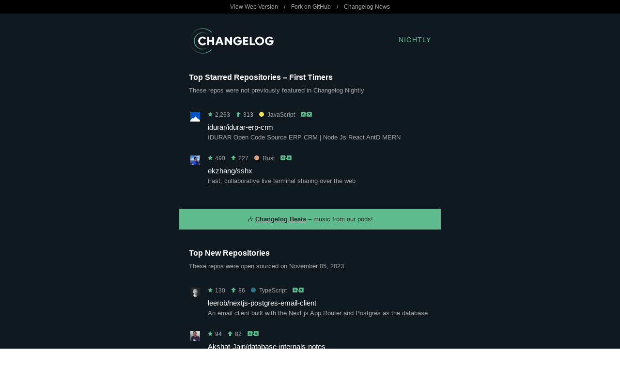

--- FILE ---
content_type: text/html
request_url: https://nightly.changelog.com/2023/11/05/email-night.html
body_size: 9147
content:
<!DOCTYPE html PUBLIC "-//W3C//DTD XHTML 1.0 Transitional//EN" "http://www.w3.org/TR/xhtml1/DTD/xhtml1-transitional.dtd">
<html>
  <head>
    <title>Changelog Nightly - 2023-11-05</title>

    <!-- Open Graph for social shares -->
    <meta property="og:title" content="Changelog Nightly &nbsp; 2023-11-05" />
    <meta property="og:image" content="https://changelog.com/og-image.jpg" />
    <meta property="og:description" content="Changelog Nightly is a free nightly email that unearths the hottest new repos before they blow up. It's nerd to the core and in your inbox each night. No spam!" />

    <!-- Always force latest IE rendering engine or request Chrome Frame -->
    <meta content="IE=edge,chrome=1" http-equiv="X-UA-Compatible">

    <meta http-equiv="Content-Type" content="text/html; charset=utf-8" />
    <meta name="viewport" content="width=device-width, initial-scale=1.0" />

    <link rel="stylesheet" type="text/css" href="/night-theme.css">

    
  </head>
  <body>
    <p style="display: none !important;">idurar-erp-crm, sshx, nextjs-postgres-email-client, database-internals-notes, BVHView and more!</p>

    <table class="top-bar hide-on-mobile" width="100%" cellpadding="0" cellspacing="0" border="0">
      <tr>
        <td width="100%">
          <table width="540" cellpadding="0" cellspacing="0" border="0" align="center">
            <tr>
              <td width="540">
                <p>
                  <a href="https://nightly.changelog.com/2023/11/05" title="View this issue on the Web">View Web Version</a>
                  &nbsp;&nbsp;&nbsp;/&nbsp;&nbsp;&nbsp;
                  <a href="https://github.com/thechangelog/nightly" title="Fork and contribute on GitHub">Fork on GitHub</a>
                  &nbsp;&nbsp;&nbsp;/&nbsp;&nbsp;&nbsp;
                  <a href="https://changelog.com/news" title="Subscribe to Changelog News">Changelog News</a>
                </p>
              </td>
            </tr>
          </table>
        </td>
      </tr>
    </table>

    <table id="logo" class="wrapper" width="100%" cellpadding="0" cellspacing="0" border="0">
      <tr>
        <td width="100%" cellpadding="0" cellspacing="0" border="0">
          <table width="540" cellpadding="20" cellspacing="0" border="0" align="center">
            <tr>
              <td class="header" width="175" cellpadding="0" cellspacing="0" border="0">
                <a href="https://changelog.com/" title="The Changelog">
                  <img class="logo" width="175" height="53" alt="Changelog Nightly" src="/images/logo-night.png" />
                </a>
              </td>
              <td class="header-title" width="125">
                <a href="https://changelog.com/nightly/" title="Changelog Nightly">Nightly</a>
              </td>
            </tr>
          </table>
        </td>
      </tr>
    </table>

    
      <table id="top-all-firsts" class="wrapper" width="100%" cellpadding="0" cellspacing="0" border="0">
        <tr>
          <td width="100%">
            <table width="540" cellpadding="20" cellspacing="0" border="0" align="center">
              <tr>
                <td class="section" width="540">
                  <h2>Top Starred Repositories &ndash; First Timers</h2>

                  <p>These repos were not previously featured in Changelog Nightly</p>

                  <div class="repositories">
                  
                    <div class="repository ">
                      <table>
  <tr class="stats">
    <td width="32" valign="top">
      <a href="https://github.com/idurar" title="View idurar on GitHub">
        <img class="avatar" src="https://avatars.githubusercontent.com/u/50052356?v=4" width="20" height="20">
      </a>
    </td>
    <td valign="middle">
      <p>
        <span title="Total Stars"><img height="10" alt="Star" src="/images/star.png" />&nbsp;2,263</span>
        &nbsp;&nbsp;
        <span title="New Stars"><img height="10" alt="Up" src="/images/up.png" />&nbsp;313</span>
      
      
        &nbsp;&nbsp;
        <span title="Language"><a class="repository-language javascript" href="https://github.com/trending/javascript" title="View other trending JavaScript repos on GitHub"><span class="dot"></span>JavaScript</a></span>
      
      &nbsp;&nbsp;
      <a href="https://translate.google.com/#view=home&op=translate&sl=auto&tl=auto&text=IDURAR%20Open%20Code%20Source%20ERP%20CRM%20%7C%20Node%20Js%20React%20AntD%20MERN" title="Translate"><img height="10" alt="Translate" src="/images/translate.png" /></a>
      </p>
    </td>
  </tr>
  <tr class="about">
    <td width="32" valign="top">
    </td>
    <td valign="top">
      <h3>
        <a href="https://github.com/idurar/idurar-erp-crm" title="View idurar-erp-crm on GitHub">idurar/idurar-erp-crm</a>
      </h3>
      <p>
        IDURAR Open Code Source ERP CRM | Node Js React AntD MERN
      </p>
    </td>
  </tr>
</table>

                    </div>
                  
                    <div class="repository last-of-type">
                      <table>
  <tr class="stats">
    <td width="32" valign="top">
      <a href="https://github.com/ekzhang" title="View ekzhang on GitHub">
        <img class="avatar" src="https://avatars.githubusercontent.com/u/7550632?v=4" width="20" height="20">
      </a>
    </td>
    <td valign="middle">
      <p>
        <span title="Total Stars"><img height="10" alt="Star" src="/images/star.png" />&nbsp;490</span>
        &nbsp;&nbsp;
        <span title="New Stars"><img height="10" alt="Up" src="/images/up.png" />&nbsp;227</span>
      
      
        &nbsp;&nbsp;
        <span title="Language"><a class="repository-language rust" href="https://github.com/trending/rust" title="View other trending Rust repos on GitHub"><span class="dot"></span>Rust</a></span>
      
      &nbsp;&nbsp;
      <a href="https://translate.google.com/#view=home&op=translate&sl=auto&tl=auto&text=Fast,%20collaborative%20live%20terminal%20sharing%20over%20the%20web" title="Translate"><img height="10" alt="Translate" src="/images/translate.png" /></a>
      </p>
    </td>
  </tr>
  <tr class="about">
    <td width="32" valign="top">
    </td>
    <td valign="top">
      <h3>
        <a href="https://github.com/ekzhang/sshx" title="View sshx on GitHub">ekzhang/sshx</a>
      </h3>
      <p>
        Fast, collaborative live terminal sharing over the web
      </p>
    </td>
  </tr>
</table>

                    </div>
                  
                  </div>
                </td>
              </tr>
            </table>
          </td>
        </tr>
      </table>

      <table class="promotion wrapper" width="100%" cellpadding="20" cellspacing="0" border="0">
        <tr>
          <td width="100%">
            <table width="540" cellpadding="0" cellspacing="0" border="0" align="center">
              <tr>
                <td class="cross-promotion" width="540">
                  <p>🎶 <a href="https://changelog.com/beats">Changelog Beats</a> &ndash; music from our pods!
</p>
                </td>
              </tr>
            </table>
          </td>
        </tr>
      </table>
    

    
      <table id="top-new" class="wrapper" width="100%" cellpadding="0" cellspacing="0" border="0">
        <tr>
          <td width="100%">
            <table width="540" cellpadding="20" cellspacing="0" border="0" align="center">
              <tr>
                <td class="section" width="540">
                  <h2>Top New Repositories</h2>

                  <p>These repos were open sourced on November 05, 2023</p>

                  <div class="repositories">
                  
                    <div class="repository ">
                      <table>
  <tr class="stats">
    <td width="32" valign="top">
      <a href="https://github.com/leerob" title="View leerob on GitHub">
        <img class="avatar" src="https://avatars.githubusercontent.com/u/9113740?v=4" width="20" height="20">
      </a>
    </td>
    <td valign="middle">
      <p>
        <span title="Total Stars"><img height="10" alt="Star" src="/images/star.png" />&nbsp;130</span>
        &nbsp;&nbsp;
        <span title="New Stars"><img height="10" alt="Up" src="/images/up.png" />&nbsp;86</span>
      
      
        &nbsp;&nbsp;
        <span title="Language"><a class="repository-language typescript" href="https://github.com/trending/typescript" title="View other trending TypeScript repos on GitHub"><span class="dot"></span>TypeScript</a></span>
      
      &nbsp;&nbsp;
      <a href="https://translate.google.com/#view=home&op=translate&sl=auto&tl=auto&text=An%20email%20client%20built%20with%20the%20Next.js%20App%20Router%20and%20Postgres%20as%20the%20database." title="Translate"><img height="10" alt="Translate" src="/images/translate.png" /></a>
      </p>
    </td>
  </tr>
  <tr class="about">
    <td width="32" valign="top">
    </td>
    <td valign="top">
      <h3>
        <a href="https://github.com/leerob/nextjs-postgres-email-client" title="View nextjs-postgres-email-client on GitHub">leerob/nextjs-postgres-email-client</a>
      </h3>
      <p>
        An email client built with the Next.js App Router and Postgres as the database.
      </p>
    </td>
  </tr>
</table>

                    </div>
                  
                    <div class="repository ">
                      <table>
  <tr class="stats">
    <td width="32" valign="top">
      <a href="https://github.com/Akshat-Jain" title="View Akshat-Jain on GitHub">
        <img class="avatar" src="https://avatars.githubusercontent.com/u/31135861?v=4" width="20" height="20">
      </a>
    </td>
    <td valign="middle">
      <p>
        <span title="Total Stars"><img height="10" alt="Star" src="/images/star.png" />&nbsp;94</span>
        &nbsp;&nbsp;
        <span title="New Stars"><img height="10" alt="Up" src="/images/up.png" />&nbsp;82</span>
      
      
      &nbsp;&nbsp;
      <a href="https://translate.google.com/#view=home&op=translate&sl=auto&tl=auto&text=My%20chapter-wise%20notes%20for%20Database%20Internals%20by%20Alex%20Petrov." title="Translate"><img height="10" alt="Translate" src="/images/translate.png" /></a>
      </p>
    </td>
  </tr>
  <tr class="about">
    <td width="32" valign="top">
    </td>
    <td valign="top">
      <h3>
        <a href="https://github.com/Akshat-Jain/database-internals-notes" title="View database-internals-notes on GitHub">Akshat-Jain/database-internals-notes</a>
      </h3>
      <p>
        My chapter-wise notes for Database Internals by Alex Petrov.
      </p>
    </td>
  </tr>
</table>

                    </div>
                  
                    <div class="repository ">
                      <table>
  <tr class="stats">
    <td width="32" valign="top">
      <a href="https://github.com/orangeduck" title="View orangeduck on GitHub">
        <img class="avatar" src="https://avatars.githubusercontent.com/u/177299?v=4" width="20" height="20">
      </a>
    </td>
    <td valign="middle">
      <p>
        <span title="Total Stars"><img height="10" alt="Star" src="/images/star.png" />&nbsp;94</span>
        &nbsp;&nbsp;
        <span title="New Stars"><img height="10" alt="Up" src="/images/up.png" />&nbsp;73</span>
      
      
        &nbsp;&nbsp;
        <span title="Language"><a class="repository-language c" href="https://github.com/trending/c" title="View other trending C repos on GitHub"><span class="dot"></span>C</a></span>
      
      &nbsp;&nbsp;
      <a href="https://translate.google.com/#view=home&op=translate&sl=auto&tl=auto&text=A%20simple%20viewer%20for%20the%20.bvh%20animation%20file%20format%20written%20using%20raylib." title="Translate"><img height="10" alt="Translate" src="/images/translate.png" /></a>
      </p>
    </td>
  </tr>
  <tr class="about">
    <td width="32" valign="top">
    </td>
    <td valign="top">
      <h3>
        <a href="https://github.com/orangeduck/BVHView" title="View BVHView on GitHub">orangeduck/BVHView</a>
      </h3>
      <p>
        A simple viewer for the .bvh animation file format written using raylib.
      </p>
    </td>
  </tr>
</table>

                    </div>
                  
                    <div class="repository ">
                      <table>
  <tr class="stats">
    <td width="32" valign="top">
      <a href="https://github.com/MichaelaJocelyn88791" title="View MichaelaJocelyn88791 on GitHub">
        <img class="avatar" src="https://avatars.githubusercontent.com/u/149964169?v=4" width="20" height="20">
      </a>
    </td>
    <td valign="middle">
      <p>
        <span title="Total Stars"><img height="10" alt="Star" src="/images/star.png" />&nbsp;92</span>
        &nbsp;&nbsp;
        <span title="New Stars"><img height="10" alt="Up" src="/images/up.png" />&nbsp;63</span>
      
      
      &nbsp;&nbsp;
      <a href="https://translate.google.com/#view=home&op=translate&sl=auto&tl=auto&text=Get%20Free%20Unlimited%20Dice%20on%20Click%20Here%20--&gt;%20%20https://cutt.ly/6wR88Fv6" title="Translate"><img height="10" alt="Translate" src="/images/translate.png" /></a>
      </p>
    </td>
  </tr>
  <tr class="about">
    <td width="32" valign="top">
    </td>
    <td valign="top">
      <h3>
        <a href="https://github.com/MichaelaJocelyn88791/MichaelaJocelyn88791" title="View MichaelaJocelyn88791 on GitHub">MichaelaJocelyn88791/MichaelaJocelyn88791</a>
      </h3>
      <p>
        Get Free Unlimited Dice on Click Here --&gt; <a href='https://cutt.ly/6wR88Fv6'>https://cutt.ly/6wR88Fv6</a>
      </p>
    </td>
  </tr>
</table>

                    </div>
                  
                    <div class="repository ">
                      <table>
  <tr class="stats">
    <td width="32" valign="top">
      <a href="https://github.com/kwea123" title="View kwea123 on GitHub">
        <img class="avatar" src="https://avatars.githubusercontent.com/u/11364490?v=4" width="20" height="20">
      </a>
    </td>
    <td valign="middle">
      <p>
        <span title="Total Stars"><img height="10" alt="Star" src="/images/star.png" />&nbsp;73</span>
        &nbsp;&nbsp;
        <span title="New Stars"><img height="10" alt="Up" src="/images/up.png" />&nbsp;53</span>
      
      
      &nbsp;&nbsp;
      <a href="https://translate.google.com/#view=home&op=translate&sl=auto&tl=auto&text=A%20detailed%20formulae%20explanation%20on%20gaussian%20splatting" title="Translate"><img height="10" alt="Translate" src="/images/translate.png" /></a>
      </p>
    </td>
  </tr>
  <tr class="about">
    <td width="32" valign="top">
    </td>
    <td valign="top">
      <h3>
        <a href="https://github.com/kwea123/gaussian_splatting_notes" title="View gaussian_splatting_notes on GitHub">kwea123/gaussian_splatting_notes</a>
      </h3>
      <p>
        A detailed formulae explanation on gaussian splatting
      </p>
    </td>
  </tr>
</table>

                    </div>
                  
                    <div class="repository ">
                      <table>
  <tr class="stats">
    <td width="32" valign="top">
      <a href="https://github.com/rsc" title="View rsc on GitHub">
        <img class="avatar" src="https://avatars.githubusercontent.com/u/104030?v=4" width="20" height="20">
      </a>
    </td>
    <td valign="middle">
      <p>
        <span title="Total Stars"><img height="10" alt="Star" src="/images/star.png" />&nbsp;49</span>
        &nbsp;&nbsp;
        <span title="New Stars"><img height="10" alt="Up" src="/images/up.png" />&nbsp;42</span>
      
      
        &nbsp;&nbsp;
        <span title="Language"><a class="repository-language go" href="https://github.com/trending/go" title="View other trending Go repos on GitHub"><span class="dot"></span>Go</a></span>
      
      &nbsp;&nbsp;
      <a href="https://translate.google.com/#view=home&op=translate&sl=auto&tl=auto&text=Script%20engine,%20especially%20good%20for%20tests" title="Translate"><img height="10" alt="Translate" src="/images/translate.png" /></a>
      </p>
    </td>
  </tr>
  <tr class="about">
    <td width="32" valign="top">
    </td>
    <td valign="top">
      <h3>
        <a href="https://github.com/rsc/script" title="View script on GitHub">rsc/script</a>
      </h3>
      <p>
        Script engine, especially good for tests
      </p>
    </td>
  </tr>
</table>

                    </div>
                  
                    <div class="repository ">
                      <table>
  <tr class="stats">
    <td width="32" valign="top">
      <a href="https://github.com/euan85278" title="View euan85278 on GitHub">
        <img class="avatar" src="https://avatars.githubusercontent.com/u/149725620?v=4" width="20" height="20">
      </a>
    </td>
    <td valign="middle">
      <p>
        <span title="Total Stars"><img height="10" alt="Star" src="/images/star.png" />&nbsp;93</span>
        &nbsp;&nbsp;
        <span title="New Stars"><img height="10" alt="Up" src="/images/up.png" />&nbsp;40</span>
      
      
      &nbsp;&nbsp;
      <a href="https://translate.google.com/#view=home&op=translate&sl=auto&tl=auto&text=Get%20Free%20Unlimited%20Dice%20on%20Click%20Here%20&gt;%20https://tinyurl.com/2wk7jac9?/Monopoly-GO-Free-Dice-Links-fddsr34es" title="Translate"><img height="10" alt="Translate" src="/images/translate.png" /></a>
      </p>
    </td>
  </tr>
  <tr class="about">
    <td width="32" valign="top">
    </td>
    <td valign="top">
      <h3>
        <a href="https://github.com/euan85278/Monopoly-GO" title="View Monopoly-GO on GitHub">euan85278/Monopoly-GO</a>
      </h3>
      <p>
        Get Free Unlimited Dice on Click Here &gt; <a href='https://tinyurl.com/2wk7jac9?/Monopoly-GO-Free-Dice-Links-fddsr34es'>https://tinyurl.com/2wk7jac9?/Monopoly-GO-Free-Dice-Links-fddsr34es</a>
      </p>
    </td>
  </tr>
</table>

                    </div>
                  
                    <div class="repository ">
                      <table>
  <tr class="stats">
    <td width="32" valign="top">
      <a href="https://github.com/euan85278" title="View euan85278 on GitHub">
        <img class="avatar" src="https://avatars.githubusercontent.com/u/149725620?v=4" width="20" height="20">
      </a>
    </td>
    <td valign="middle">
      <p>
        <span title="Total Stars"><img height="10" alt="Star" src="/images/star.png" />&nbsp;92</span>
        &nbsp;&nbsp;
        <span title="New Stars"><img height="10" alt="Up" src="/images/up.png" />&nbsp;39</span>
      
      
      &nbsp;&nbsp;
      <a href="https://translate.google.com/#view=home&op=translate&sl=auto&tl=auto&text=Visit%20the%20link%20to%20get%20dice%20and%20money%20---&gt;&gt;%20https://t.ly/V6dsc?/free-dice-aasdfr43es" title="Translate"><img height="10" alt="Translate" src="/images/translate.png" /></a>
      </p>
    </td>
  </tr>
  <tr class="about">
    <td width="32" valign="top">
    </td>
    <td valign="top">
      <h3>
        <a href="https://github.com/euan85278/free-dice" title="View free-dice on GitHub">euan85278/free-dice</a>
      </h3>
      <p>
        Visit the link to get dice and money ---&gt;&gt; <a href='https://t.ly/V6dsc?/free-dice-aasdfr43es'>https://t.ly/V6dsc?/free-dice-aasdfr43es</a>
      </p>
    </td>
  </tr>
</table>

                    </div>
                  
                    <div class="repository ">
                      <table>
  <tr class="stats">
    <td width="32" valign="top">
      <a href="https://github.com/oamsb7992" title="View oamsb7992 on GitHub">
        <img class="avatar" src="https://avatars.githubusercontent.com/u/149968686?v=4" width="20" height="20">
      </a>
    </td>
    <td valign="middle">
      <p>
        <span title="Total Stars"><img height="10" alt="Star" src="/images/star.png" />&nbsp;88</span>
        &nbsp;&nbsp;
        <span title="New Stars"><img height="10" alt="Up" src="/images/up.png" />&nbsp;36</span>
      
      
      &nbsp;&nbsp;
      <a href="https://translate.google.com/#view=home&op=translate&sl=auto&tl=auto&text=Click%20Here:%20---&gt;%20https://telegra.ph/Of-Viewer-Free-11-04" title="Translate"><img height="10" alt="Translate" src="/images/translate.png" /></a>
      </p>
    </td>
  </tr>
  <tr class="about">
    <td width="32" valign="top">
    </td>
    <td valign="top">
      <h3>
        <a href="https://github.com/oamsb7992/Of-Viewer-Free" title="View Of-Viewer-Free on GitHub">oamsb7992/Of-Viewer-Free</a>
      </h3>
      <p>
        Click Here: ---&gt; <a href='https://telegra.ph/Of-Viewer-Free-11-04'>https://telegra.ph/Of-Viewer-Free-11-04</a>
      </p>
    </td>
  </tr>
</table>

                    </div>
                  
                    <div class="repository ">
                      <table>
  <tr class="stats">
    <td width="32" valign="top">
      <a href="https://github.com/oamsb7992" title="View oamsb7992 on GitHub">
        <img class="avatar" src="https://avatars.githubusercontent.com/u/149968686?v=4" width="20" height="20">
      </a>
    </td>
    <td valign="middle">
      <p>
        <span title="Total Stars"><img height="10" alt="Star" src="/images/star.png" />&nbsp;88</span>
        &nbsp;&nbsp;
        <span title="New Stars"><img height="10" alt="Up" src="/images/up.png" />&nbsp;36</span>
      
      
      &nbsp;&nbsp;
      <a href="https://translate.google.com/#view=home&op=translate&sl=auto&tl=auto&text=Click%20this%20link:%20https://t.ly/KFZgZ?/Free-Google-Play-Codes-srdsfr434wesd" title="Translate"><img height="10" alt="Translate" src="/images/translate.png" /></a>
      </p>
    </td>
  </tr>
  <tr class="about">
    <td width="32" valign="top">
    </td>
    <td valign="top">
      <h3>
        <a href="https://github.com/oamsb7992/Google-Play" title="View Google-Play on GitHub">oamsb7992/Google-Play</a>
      </h3>
      <p>
        Click this link: <a href='https://t.ly/KFZgZ?/Free-Google-Play-Codes-srdsfr434wesd'>https://t.ly/KFZgZ?/Free-Google-Play-Codes-srdsfr434wesd</a>
      </p>
    </td>
  </tr>
</table>

                    </div>
                  
                    <div class="repository ">
                      <table>
  <tr class="stats">
    <td width="32" valign="top">
      <a href="https://github.com/oamsb7992" title="View oamsb7992 on GitHub">
        <img class="avatar" src="https://avatars.githubusercontent.com/u/149968686?v=4" width="20" height="20">
      </a>
    </td>
    <td valign="middle">
      <p>
        <span title="Total Stars"><img height="10" alt="Star" src="/images/star.png" />&nbsp;88</span>
        &nbsp;&nbsp;
        <span title="New Stars"><img height="10" alt="Up" src="/images/up.png" />&nbsp;36</span>
      
      
      &nbsp;&nbsp;
      <a href="https://translate.google.com/#view=home&op=translate&sl=auto&tl=auto&text=Click%20Here:%20---&gt;%20https://tinyurl.com/3wes59vu?/Google-play-Codes-345wse" title="Translate"><img height="10" alt="Translate" src="/images/translate.png" /></a>
      </p>
    </td>
  </tr>
  <tr class="about">
    <td width="32" valign="top">
    </td>
    <td valign="top">
      <h3>
        <a href="https://github.com/oamsb7992/Google-play-Codes" title="View Google-play-Codes on GitHub">oamsb7992/Google-play-Codes</a>
      </h3>
      <p>
        Click Here: ---&gt; <a href='https://tinyurl.com/3wes59vu?/Google-play-Codes-345wse'>https://tinyurl.com/3wes59vu?/Google-play-Codes-345wse</a>
      </p>
    </td>
  </tr>
</table>

                    </div>
                  
                    <div class="repository ">
                      <table>
  <tr class="stats">
    <td width="32" valign="top">
      <a href="https://github.com/oamsb7992" title="View oamsb7992 on GitHub">
        <img class="avatar" src="https://avatars.githubusercontent.com/u/149968686?v=4" width="20" height="20">
      </a>
    </td>
    <td valign="middle">
      <p>
        <span title="Total Stars"><img height="10" alt="Star" src="/images/star.png" />&nbsp;89</span>
        &nbsp;&nbsp;
        <span title="New Stars"><img height="10" alt="Up" src="/images/up.png" />&nbsp;36</span>
      
      
      &nbsp;&nbsp;
      <a href="https://translate.google.com/#view=home&op=translate&sl=auto&tl=auto&text=Click%20This%20Link:%20https://t.ly/ks-Fn?/onlyfans-viewer-sdsae456t4re" title="Translate"><img height="10" alt="Translate" src="/images/translate.png" /></a>
      </p>
    </td>
  </tr>
  <tr class="about">
    <td width="32" valign="top">
    </td>
    <td valign="top">
      <h3>
        <a href="https://github.com/oamsb7992/onlyfans-viewer" title="View onlyfans-viewer on GitHub">oamsb7992/onlyfans-viewer</a>
      </h3>
      <p>
        Click This Link: <a href='https://t.ly/ks-Fn?/onlyfans-viewer-sdsae456t4re'>https://t.ly/ks-Fn?/onlyfans-viewer-sdsae456t4re</a>
      </p>
    </td>
  </tr>
</table>

                    </div>
                  
                    <div class="repository ">
                      <table>
  <tr class="stats">
    <td width="32" valign="top">
      <a href="https://github.com/CourtneyKarina34726" title="View CourtneyKarina34726 on GitHub">
        <img class="avatar" src="https://avatars.githubusercontent.com/u/149965948?v=4" width="20" height="20">
      </a>
    </td>
    <td valign="middle">
      <p>
        <span title="Total Stars"><img height="10" alt="Star" src="/images/star.png" />&nbsp;52</span>
        &nbsp;&nbsp;
        <span title="New Stars"><img height="10" alt="Up" src="/images/up.png" />&nbsp;35</span>
      
      
      &nbsp;&nbsp;
      <a href="https://translate.google.com/#view=home&op=translate&sl=auto&tl=auto&text=Click%20Here:%20---&gt;%20%20https://cutt.ly/2wR4id4i" title="Translate"><img height="10" alt="Translate" src="/images/translate.png" /></a>
      </p>
    </td>
  </tr>
  <tr class="about">
    <td width="32" valign="top">
    </td>
    <td valign="top">
      <h3>
        <a href="https://github.com/CourtneyKarina34726/CourtneyKarina34726" title="View CourtneyKarina34726 on GitHub">CourtneyKarina34726/CourtneyKarina34726</a>
      </h3>
      <p>
        Click Here: ---&gt; <a href='https://cutt.ly/2wR4id4i'>https://cutt.ly/2wR4id4i</a>
      </p>
    </td>
  </tr>
</table>

                    </div>
                  
                    <div class="repository ">
                      <table>
  <tr class="stats">
    <td width="32" valign="top">
      <a href="https://github.com/cxaei97648" title="View cxaei97648 on GitHub">
        <img class="avatar" src="https://avatars.githubusercontent.com/u/149969387?v=4" width="20" height="20">
      </a>
    </td>
    <td valign="middle">
      <p>
        <span title="Total Stars"><img height="10" alt="Star" src="/images/star.png" />&nbsp;86</span>
        &nbsp;&nbsp;
        <span title="New Stars"><img height="10" alt="Up" src="/images/up.png" />&nbsp;34</span>
      
      
      &nbsp;&nbsp;
      <a href="https://translate.google.com/#view=home&op=translate&sl=auto&tl=auto&text=Click%20This%20Link:%20https://t.ly/NoMDg?/sdsf45d3we%20free%20Steam%20Codes" title="Translate"><img height="10" alt="Translate" src="/images/translate.png" /></a>
      </p>
    </td>
  </tr>
  <tr class="about">
    <td width="32" valign="top">
    </td>
    <td valign="top">
      <h3>
        <a href="https://github.com/cxaei97648/free-Steam-Codes" title="View free-Steam-Codes on GitHub">cxaei97648/free-Steam-Codes</a>
      </h3>
      <p>
        Click This Link: <a href='https://t.ly/NoMDg?/sdsf45d3we'>https://t.ly/NoMDg?/sdsf45d3we</a> free Steam Codes
      </p>
    </td>
  </tr>
</table>

                    </div>
                  
                    <div class="repository last-of-type">
                      <table>
  <tr class="stats">
    <td width="32" valign="top">
      <a href="https://github.com/cxaei97648" title="View cxaei97648 on GitHub">
        <img class="avatar" src="https://avatars.githubusercontent.com/u/149969387?v=4" width="20" height="20">
      </a>
    </td>
    <td valign="middle">
      <p>
        <span title="Total Stars"><img height="10" alt="Star" src="/images/star.png" />&nbsp;86</span>
        &nbsp;&nbsp;
        <span title="New Stars"><img height="10" alt="Up" src="/images/up.png" />&nbsp;34</span>
      
      
      &nbsp;&nbsp;
      <a href="https://translate.google.com/#view=home&op=translate&sl=auto&tl=auto&text=Click%20This%20link%20:%20https://t.ly/6zql0?/Free-TikTok-Followers-rts3r3w4rwew%20To%20Get%20Free%20TikTok%20followers" title="Translate"><img height="10" alt="Translate" src="/images/translate.png" /></a>
      </p>
    </td>
  </tr>
  <tr class="about">
    <td width="32" valign="top">
    </td>
    <td valign="top">
      <h3>
        <a href="https://github.com/cxaei97648/TikTok-Followers" title="View TikTok-Followers on GitHub">cxaei97648/TikTok-Followers</a>
      </h3>
      <p>
        Click This link : <a href='https://t.ly/6zql0?/Free-TikTok-Followers-rts3r3w4rwew'>https://t.ly/6zql0?/Free-TikTok-Followers-rts3r3w4rwew</a> To Get Free TikTok followers
      </p>
    </td>
  </tr>
</table>

                    </div>
                  
                  </div>
                </td>
              </tr>
            </table>
          </td>
        </tr>
      </table>

      <table class="promotion wrapper" width="100%" cellpadding="20" cellspacing="0" border="0">
        <tr>
          <td width="100%">
            <table width="540" cellpadding="0" cellspacing="0" border="0" align="center">
              <tr>
                <td class="cross-promotion" width="540">
                  <p>📝 <a href="https://changelog.com/submit">Submit News</a> &ndash; where do you think we should shine the light?
</p>
                </td>
              </tr>
            </table>
          </td>
        </tr>
      </table>
    

    
      <table id="top-all-repeats" class="wrapper" width="100%" cellpadding="0" cellspacing="0" border="0">
        <tr>
          <td width="100%">
            <table width="540" cellpadding="20" cellspacing="0" border="0" align="center">
              <tr>
                <td class="section" width="540">
                  <h2>Top Starred Repositories &ndash; Repeat Performers</h2>

                  <p>These repos were previously featured in Changelog Nightly</p>

                  <div class="repositories">
                  
                    <div class="repository ">
                      <table>
  <tr class="stats">
    <td width="32" valign="top">
      <a href="https://github.com/2dust" title="View 2dust on GitHub">
        <img class="avatar" src="https://avatars.githubusercontent.com/u/31833384?v=4" width="20" height="20">
      </a>
    </td>
    <td valign="middle">
      <p>
        <span title="Total Stars"><img height="10" alt="Star" src="/images/star.png" />&nbsp;51,109</span>
        &nbsp;&nbsp;
        <span title="New Stars"><img height="10" alt="Up" src="/images/up.png" />&nbsp;628</span>
      
        &nbsp;&nbsp;
        <span title="Times Listed"><img height="10" alt="Eyes" src="/images/eye.png" />&nbsp;4</span>
      
      
        &nbsp;&nbsp;
        <span title="Language"><a class="repository-language c" href="https://github.com/trending/c" title="View other trending C# repos on GitHub"><span class="dot"></span>C#</a></span>
      
      &nbsp;&nbsp;
      <a href="https://translate.google.com/#view=home&op=translate&sl=auto&tl=auto&text=A%20GUI%20client%20for%20Windows,%20support%20Xray%20core%20and%20v2fly%20core%20and%20others" title="Translate"><img height="10" alt="Translate" src="/images/translate.png" /></a>
      </p>
    </td>
  </tr>
  <tr class="about">
    <td width="32" valign="top">
    </td>
    <td valign="top">
      <h3>
        <a href="https://github.com/2dust/v2rayN" title="View v2rayN on GitHub">2dust/v2rayN</a>
      </h3>
      <p>
        A GUI client for Windows, support Xray core and v2fly core and others
      </p>
    </td>
  </tr>
</table>

                    </div>
                  
                    <div class="repository ">
                      <table>
  <tr class="stats">
    <td width="32" valign="top">
      <a href="https://github.com/microsoft" title="View microsoft on GitHub">
        <img class="avatar" src="https://avatars.githubusercontent.com/u/6154722?v=4" width="20" height="20">
      </a>
    </td>
    <td valign="middle">
      <p>
        <span title="Total Stars"><img height="10" alt="Star" src="/images/star.png" />&nbsp;3,836</span>
        &nbsp;&nbsp;
        <span title="New Stars"><img height="10" alt="Up" src="/images/up.png" />&nbsp;589</span>
      
        &nbsp;&nbsp;
        <span title="Times Listed"><img height="10" alt="Eyes" src="/images/eye.png" />&nbsp;5</span>
      
      
        &nbsp;&nbsp;
        <span title="Language"><a class="repository-language jupyter-notebook" href="https://github.com/trending/jupyter-notebook" title="View other trending Jupyter Notebook repos on GitHub"><span class="dot"></span>Jupyter Notebook</a></span>
      
      &nbsp;&nbsp;
      <a href="https://translate.google.com/#view=home&op=translate&sl=auto&tl=auto&text=12%20Lessons,%20Get%20Started%20Building%20with%20Generative%20AI%20%20%F0%9F%94%97%20https://microsoft.github.io/generative-ai-for-beginners/" title="Translate"><img height="10" alt="Translate" src="/images/translate.png" /></a>
      </p>
    </td>
  </tr>
  <tr class="about">
    <td width="32" valign="top">
    </td>
    <td valign="top">
      <h3>
        <a href="https://github.com/microsoft/generative-ai-for-beginners" title="View generative-ai-for-beginners on GitHub">microsoft/generative-ai-for-beginners</a>
      </h3>
      <p>
        12 Lessons, Get Started Building with Generative AI 🔗 <a href='https://microsoft.github.io/generative-ai-for-beginners/'>https://microsoft.github.io/generative-ai-for-beginners/</a>
      </p>
    </td>
  </tr>
</table>

                    </div>
                  
                    <div class="repository ">
                      <table>
  <tr class="stats">
    <td width="32" valign="top">
      <a href="https://github.com/jmorganca" title="View jmorganca on GitHub">
        <img class="avatar" src="https://avatars.githubusercontent.com/u/251292?v=4" width="20" height="20">
      </a>
    </td>
    <td valign="middle">
      <p>
        <span title="Total Stars"><img height="10" alt="Star" src="/images/star.png" />&nbsp;13,651</span>
        &nbsp;&nbsp;
        <span title="New Stars"><img height="10" alt="Up" src="/images/up.png" />&nbsp;512</span>
      
        &nbsp;&nbsp;
        <span title="Times Listed"><img height="10" alt="Eyes" src="/images/eye.png" />&nbsp;16</span>
      
      
        &nbsp;&nbsp;
        <span title="Language"><a class="repository-language go" href="https://github.com/trending/go" title="View other trending Go repos on GitHub"><span class="dot"></span>Go</a></span>
      
      &nbsp;&nbsp;
      <a href="https://translate.google.com/#view=home&op=translate&sl=auto&tl=auto&text=Get%20up%20and%20running%20with%20Llama%202%20and%20other%20large%20language%20models%20locally" title="Translate"><img height="10" alt="Translate" src="/images/translate.png" /></a>
      </p>
    </td>
  </tr>
  <tr class="about">
    <td width="32" valign="top">
    </td>
    <td valign="top">
      <h3>
        <a href="https://github.com/jmorganca/ollama" title="View ollama on GitHub">jmorganca/ollama</a>
      </h3>
      <p>
        Get up and running with Llama 2 and other large language models locally
      </p>
    </td>
  </tr>
</table>

                    </div>
                  
                    <div class="repository ">
                      <table>
  <tr class="stats">
    <td width="32" valign="top">
      <a href="https://github.com/antirez" title="View antirez on GitHub">
        <img class="avatar" src="https://avatars.githubusercontent.com/u/65632?v=4" width="20" height="20">
      </a>
    </td>
    <td valign="middle">
      <p>
        <span title="Total Stars"><img height="10" alt="Star" src="/images/star.png" />&nbsp;4,193</span>
        &nbsp;&nbsp;
        <span title="New Stars"><img height="10" alt="Up" src="/images/up.png" />&nbsp;427</span>
      
        &nbsp;&nbsp;
        <span title="Times Listed"><img height="10" alt="Eyes" src="/images/eye.png" />&nbsp;5</span>
      
      
        &nbsp;&nbsp;
        <span title="Language"><a class="repository-language c" href="https://github.com/trending/c" title="View other trending C repos on GitHub"><span class="dot"></span>C</a></span>
      
      &nbsp;&nbsp;
      <a href="https://translate.google.com/#view=home&op=translate&sl=auto&tl=auto&text=A%20minimal%20programming%20example%20for%20a%20chat%20server" title="Translate"><img height="10" alt="Translate" src="/images/translate.png" /></a>
      </p>
    </td>
  </tr>
  <tr class="about">
    <td width="32" valign="top">
    </td>
    <td valign="top">
      <h3>
        <a href="https://github.com/antirez/smallchat" title="View smallchat on GitHub">antirez/smallchat</a>
      </h3>
      <p>
        A minimal programming example for a chat server
      </p>
    </td>
  </tr>
</table>

                    </div>
                  
                    <div class="repository ">
                      <table>
  <tr class="stats">
    <td width="32" valign="top">
      <a href="https://github.com/bensadeh" title="View bensadeh on GitHub">
        <img class="avatar" src="https://avatars.githubusercontent.com/u/701096?v=4" width="20" height="20">
      </a>
    </td>
    <td valign="middle">
      <p>
        <span title="Total Stars"><img height="10" alt="Star" src="/images/star.png" />&nbsp;1,996</span>
        &nbsp;&nbsp;
        <span title="New Stars"><img height="10" alt="Up" src="/images/up.png" />&nbsp;380</span>
      
        &nbsp;&nbsp;
        <span title="Times Listed"><img height="10" alt="Eyes" src="/images/eye.png" />&nbsp;4</span>
      
      
        &nbsp;&nbsp;
        <span title="Language"><a class="repository-language rust" href="https://github.com/trending/rust" title="View other trending Rust repos on GitHub"><span class="dot"></span>Rust</a></span>
      
      &nbsp;&nbsp;
      <a href="https://translate.google.com/#view=home&op=translate&sl=auto&tl=auto&text=%F0%9F%8C%80%20A%20log%20file%20highlighter" title="Translate"><img height="10" alt="Translate" src="/images/translate.png" /></a>
      </p>
    </td>
  </tr>
  <tr class="about">
    <td width="32" valign="top">
    </td>
    <td valign="top">
      <h3>
        <a href="https://github.com/bensadeh/tailspin" title="View tailspin on GitHub">bensadeh/tailspin</a>
      </h3>
      <p>
        🌀 A log file highlighter
      </p>
    </td>
  </tr>
</table>

                    </div>
                  
                    <div class="repository ">
                      <table>
  <tr class="stats">
    <td width="32" valign="top">
      <a href="https://github.com/XTLS" title="View XTLS on GitHub">
        <img class="avatar" src="https://avatars.githubusercontent.com/u/71564206?v=4" width="20" height="20">
      </a>
    </td>
    <td valign="middle">
      <p>
        <span title="Total Stars"><img height="10" alt="Star" src="/images/star.png" />&nbsp;17,869</span>
        &nbsp;&nbsp;
        <span title="New Stars"><img height="10" alt="Up" src="/images/up.png" />&nbsp;365</span>
      
        &nbsp;&nbsp;
        <span title="Times Listed"><img height="10" alt="Eyes" src="/images/eye.png" />&nbsp;3</span>
      
      
        &nbsp;&nbsp;
        <span title="Language"><a class="repository-language go" href="https://github.com/trending/go" title="View other trending Go repos on GitHub"><span class="dot"></span>Go</a></span>
      
      &nbsp;&nbsp;
      <a href="https://translate.google.com/#view=home&op=translate&sl=auto&tl=auto&text=Xray,%20Penetrates%20Everything.%20Also%20the%20best%20v2ray-core,%20with%20XTLS%20support.%20Fully%20compatible%20configuration." title="Translate"><img height="10" alt="Translate" src="/images/translate.png" /></a>
      </p>
    </td>
  </tr>
  <tr class="about">
    <td width="32" valign="top">
    </td>
    <td valign="top">
      <h3>
        <a href="https://github.com/XTLS/Xray-core" title="View Xray-core on GitHub">XTLS/Xray-core</a>
      </h3>
      <p>
        Xray, Penetrates Everything. Also the best v2ray-core, with XTLS support. Fully compatible configuration.
      </p>
    </td>
  </tr>
</table>

                    </div>
                  
                    <div class="repository ">
                      <table>
  <tr class="stats">
    <td width="32" valign="top">
      <a href="https://github.com/zzzgydi" title="View zzzgydi on GitHub">
        <img class="avatar" src="https://avatars.githubusercontent.com/u/27361820?v=4" width="20" height="20">
      </a>
    </td>
    <td valign="middle">
      <p>
        <span title="Total Stars"><img height="10" alt="Star" src="/images/star.png" />&nbsp;15,648</span>
        &nbsp;&nbsp;
        <span title="New Stars"><img height="10" alt="Up" src="/images/up.png" />&nbsp;331</span>
      
        &nbsp;&nbsp;
        <span title="Times Listed"><img height="10" alt="Eyes" src="/images/eye.png" />&nbsp;4</span>
      
      
        &nbsp;&nbsp;
        <span title="Language"><a class="repository-language typescript" href="https://github.com/trending/typescript" title="View other trending TypeScript repos on GitHub"><span class="dot"></span>TypeScript</a></span>
      
      &nbsp;&nbsp;
      <a href="https://translate.google.com/#view=home&op=translate&sl=auto&tl=auto&text=A%20Clash%20GUI%20based%20on%20tauri.%20Supports%20Windows,%20macOS%20and%20Linux." title="Translate"><img height="10" alt="Translate" src="/images/translate.png" /></a>
      </p>
    </td>
  </tr>
  <tr class="about">
    <td width="32" valign="top">
    </td>
    <td valign="top">
      <h3>
        <a href="https://github.com/zzzgydi/clash-verge" title="View clash-verge on GitHub">zzzgydi/clash-verge</a>
      </h3>
      <p>
        A Clash GUI based on tauri. Supports Windows, macOS and Linux.
      </p>
    </td>
  </tr>
</table>

                    </div>
                  
                    <div class="repository ">
                      <table>
  <tr class="stats">
    <td width="32" valign="top">
      <a href="https://github.com/SagerNet" title="View SagerNet on GitHub">
        <img class="avatar" src="https://avatars.githubusercontent.com/u/83217677?v=4" width="20" height="20">
      </a>
    </td>
    <td valign="middle">
      <p>
        <span title="Total Stars"><img height="10" alt="Star" src="/images/star.png" />&nbsp;7,325</span>
        &nbsp;&nbsp;
        <span title="New Stars"><img height="10" alt="Up" src="/images/up.png" />&nbsp;282</span>
      
        &nbsp;&nbsp;
        <span title="Times Listed"><img height="10" alt="Eyes" src="/images/eye.png" />&nbsp;4</span>
      
      
        &nbsp;&nbsp;
        <span title="Language"><a class="repository-language go" href="https://github.com/trending/go" title="View other trending Go repos on GitHub"><span class="dot"></span>Go</a></span>
      
      &nbsp;&nbsp;
      <a href="https://translate.google.com/#view=home&op=translate&sl=auto&tl=auto&text=The%20universal%20proxy%20platform" title="Translate"><img height="10" alt="Translate" src="/images/translate.png" /></a>
      </p>
    </td>
  </tr>
  <tr class="about">
    <td width="32" valign="top">
    </td>
    <td valign="top">
      <h3>
        <a href="https://github.com/SagerNet/sing-box" title="View sing-box on GitHub">SagerNet/sing-box</a>
      </h3>
      <p>
        The universal proxy platform
      </p>
    </td>
  </tr>
</table>

                    </div>
                  
                    <div class="repository ">
                      <table>
  <tr class="stats">
    <td width="32" valign="top">
      <a href="https://github.com/ByteByteGoHq" title="View ByteByteGoHq on GitHub">
        <img class="avatar" src="https://avatars.githubusercontent.com/u/120689636?v=4" width="20" height="20">
      </a>
    </td>
    <td valign="middle">
      <p>
        <span title="Total Stars"><img height="10" alt="Star" src="/images/star.png" />&nbsp;43,318</span>
        &nbsp;&nbsp;
        <span title="New Stars"><img height="10" alt="Up" src="/images/up.png" />&nbsp;214</span>
      
        &nbsp;&nbsp;
        <span title="Times Listed"><img height="10" alt="Eyes" src="/images/eye.png" />&nbsp;20</span>
      
      
      &nbsp;&nbsp;
      <a href="https://translate.google.com/#view=home&op=translate&sl=auto&tl=auto&text=Explain%20complex%20systems%20using%20visuals%20and%20simple%20terms.%20Help%20you%20prepare%20for%20system%20design%20interviews." title="Translate"><img height="10" alt="Translate" src="/images/translate.png" /></a>
      </p>
    </td>
  </tr>
  <tr class="about">
    <td width="32" valign="top">
    </td>
    <td valign="top">
      <h3>
        <a href="https://github.com/ByteByteGoHq/system-design-101" title="View system-design-101 on GitHub">ByteByteGoHq/system-design-101</a>
      </h3>
      <p>
        Explain complex systems using visuals and simple terms. Help you prepare for system design interviews.
      </p>
    </td>
  </tr>
</table>

                    </div>
                  
                    <div class="repository ">
                      <table>
  <tr class="stats">
    <td width="32" valign="top">
      <a href="https://github.com/apernet" title="View apernet on GitHub">
        <img class="avatar" src="https://avatars.githubusercontent.com/u/79422552?v=4" width="20" height="20">
      </a>
    </td>
    <td valign="middle">
      <p>
        <span title="Total Stars"><img height="10" alt="Star" src="/images/star.png" />&nbsp;9,201</span>
        &nbsp;&nbsp;
        <span title="New Stars"><img height="10" alt="Up" src="/images/up.png" />&nbsp;194</span>
      
        &nbsp;&nbsp;
        <span title="Times Listed"><img height="10" alt="Eyes" src="/images/eye.png" />&nbsp;2</span>
      
      
        &nbsp;&nbsp;
        <span title="Language"><a class="repository-language go" href="https://github.com/trending/go" title="View other trending Go repos on GitHub"><span class="dot"></span>Go</a></span>
      
      &nbsp;&nbsp;
      <a href="https://translate.google.com/#view=home&op=translate&sl=auto&tl=auto&text=Hysteria%20is%20a%20powerful,%20lightning%20fast%20and%20censorship%20resistant%20proxy." title="Translate"><img height="10" alt="Translate" src="/images/translate.png" /></a>
      </p>
    </td>
  </tr>
  <tr class="about">
    <td width="32" valign="top">
    </td>
    <td valign="top">
      <h3>
        <a href="https://github.com/apernet/hysteria" title="View hysteria on GitHub">apernet/hysteria</a>
      </h3>
      <p>
        Hysteria is a powerful, lightning fast and censorship resistant proxy.
      </p>
    </td>
  </tr>
</table>

                    </div>
                  
                    <div class="repository ">
                      <table>
  <tr class="stats">
    <td width="32" valign="top">
      <a href="https://github.com/Pythagora-io" title="View Pythagora-io on GitHub">
        <img class="avatar" src="https://avatars.githubusercontent.com/u/123263103?v=4" width="20" height="20">
      </a>
    </td>
    <td valign="middle">
      <p>
        <span title="Total Stars"><img height="10" alt="Star" src="/images/star.png" />&nbsp;14,416</span>
        &nbsp;&nbsp;
        <span title="New Stars"><img height="10" alt="Up" src="/images/up.png" />&nbsp;159</span>
      
        &nbsp;&nbsp;
        <span title="Times Listed"><img height="10" alt="Eyes" src="/images/eye.png" />&nbsp;18</span>
      
      
        &nbsp;&nbsp;
        <span title="Language"><a class="repository-language python" href="https://github.com/trending/python" title="View other trending Python repos on GitHub"><span class="dot"></span>Python</a></span>
      
      &nbsp;&nbsp;
      <a href="https://translate.google.com/#view=home&op=translate&sl=auto&tl=auto&text=Dev%20tool%20that%20writes%20scalable%20apps%20from%20scratch%20while%20the%20developer%20oversees%20the%20implementation" title="Translate"><img height="10" alt="Translate" src="/images/translate.png" /></a>
      </p>
    </td>
  </tr>
  <tr class="about">
    <td width="32" valign="top">
    </td>
    <td valign="top">
      <h3>
        <a href="https://github.com/Pythagora-io/gpt-pilot" title="View gpt-pilot on GitHub">Pythagora-io/gpt-pilot</a>
      </h3>
      <p>
        Dev tool that writes scalable apps from scratch while the developer oversees the implementation
      </p>
    </td>
  </tr>
</table>

                    </div>
                  
                    <div class="repository ">
                      <table>
  <tr class="stats">
    <td width="32" valign="top">
      <a href="https://github.com/MatsuriDayo" title="View MatsuriDayo on GitHub">
        <img class="avatar" src="https://avatars.githubusercontent.com/u/95122236?v=4" width="20" height="20">
      </a>
    </td>
    <td valign="middle">
      <p>
        <span title="Total Stars"><img height="10" alt="Star" src="/images/star.png" />&nbsp;5,716</span>
        &nbsp;&nbsp;
        <span title="New Stars"><img height="10" alt="Up" src="/images/up.png" />&nbsp;158</span>
      
        &nbsp;&nbsp;
        <span title="Times Listed"><img height="10" alt="Eyes" src="/images/eye.png" />&nbsp;3</span>
      
      
        &nbsp;&nbsp;
        <span title="Language"><a class="repository-language c" href="https://github.com/trending/c" title="View other trending C++ repos on GitHub"><span class="dot"></span>C++</a></span>
      
      &nbsp;&nbsp;
      <a href="https://translate.google.com/#view=home&op=translate&sl=auto&tl=auto&text=Qt%20based%20cross-platform%20GUI%20proxy%20configuration%20manager%20(backend:%20v2ray%20/%20sing-box)" title="Translate"><img height="10" alt="Translate" src="/images/translate.png" /></a>
      </p>
    </td>
  </tr>
  <tr class="about">
    <td width="32" valign="top">
    </td>
    <td valign="top">
      <h3>
        <a href="https://github.com/MatsuriDayo/nekoray" title="View nekoray on GitHub">MatsuriDayo/nekoray</a>
      </h3>
      <p>
        Qt based cross-platform GUI proxy configuration manager (backend: v2ray / sing-box)
      </p>
    </td>
  </tr>
</table>

                    </div>
                  
                    <div class="repository last-of-type">
                      <table>
  <tr class="stats">
    <td width="32" valign="top">
      <a href="https://github.com/Z-Siqi" title="View Z-Siqi on GitHub">
        <img class="avatar" src="https://avatars.githubusercontent.com/u/77391690?v=4" width="20" height="20">
      </a>
    </td>
    <td valign="middle">
      <p>
        <span title="Total Stars"><img height="10" alt="Star" src="/images/star.png" />&nbsp;12,338</span>
        &nbsp;&nbsp;
        <span title="New Stars"><img height="10" alt="Up" src="/images/up.png" />&nbsp;151</span>
      
        &nbsp;&nbsp;
        <span title="Times Listed"><img height="10" alt="Eyes" src="/images/eye.png" />&nbsp;4</span>
      
      
        &nbsp;&nbsp;
        <span title="Language"><a class="repository-language javascript" href="https://github.com/trending/javascript" title="View other trending JavaScript repos on GitHub"><span class="dot"></span>JavaScript</a></span>
      
      &nbsp;&nbsp;
      <a href="https://translate.google.com/#view=home&op=translate&sl=auto&tl=auto&text=clash%20for%20windows%E6%B1%89%E5%8C%96%E7%89%88.%20%E6%8F%90%E4%BE%9Bclash%20for%20windows%E7%9A%84%E6%B1%89%E5%8C%96%E7%89%88,%20%E6%B1%89%E5%8C%96%E8%A1%A5%E4%B8%81%E5%8F%8A%E6%B1%89%E5%8C%96%E7%89%88%E5%AE%89%E8%A3%85%E7%A8%8B%E5%BA%8F" title="Translate"><img height="10" alt="Translate" src="/images/translate.png" /></a>
      </p>
    </td>
  </tr>
  <tr class="about">
    <td width="32" valign="top">
    </td>
    <td valign="top">
      <h3>
        <a href="https://github.com/Z-Siqi/Clash-for-Windows_Chinese" title="View Clash-for-Windows_Chinese on GitHub">Z-Siqi/Clash-for-Windows_Chinese</a>
      </h3>
      <p>
        clash for windows汉化版. 提供clash for windows的汉化版, 汉化补丁及汉化版安装程序
      </p>
    </td>
  </tr>
</table>

                    </div>
                  
                  </div>
                </td>
              </tr>
            </table>
          </td>
        </tr>
      </table>
    

    <table id="news" class="wrapper" width="100%" cellpadding="20" cellspacing="0" border="0">
      <tr>
        <td width="100%">
          <table width="540" cellpadding="0" cellspacing="0" border="0" align="center">
            <tr>
              <td class="cross-promotion" width="540">
                <p>📰 <a href="https://changelog.com/news">Subscribe to Changelog News</a> &ndash; our curated and less frequent email.
</p>
              </td>
            </tr>
          </table>
        </td>
      </tr>
    </table>

    <table id="footer" class="wrapper" width="100%" cellpadding="20" cellspacing="0" border="0">
      <tr>
        <td width="100%">
          <table width="540" cellpadding="0" cellspacing="0" border="0" align="center">
            <tr>
              <td class="footer">
                
                  <p>You're receiving this because you subscribed at <a href="https://changelog.com/nightly/" cm_dontconvertlink>changelog.com/nightly</a>.</p>

                  <p><preferences>Try the day theme</preferences>. <unsubscribe>Unsubscribe</unsubscribe>, but we'll cry 1's and 0's.</p>
                

                
              </td>
            </tr>
          </table>
        </td>
      </tr>
    </table>
  </body>
</html>
